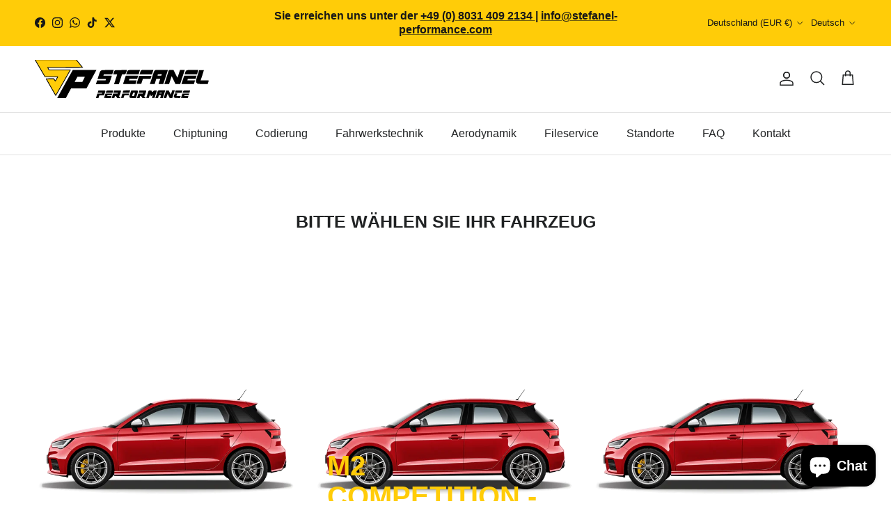

--- FILE ---
content_type: text/html; charset=UTF-8
request_url: https://888.stefanel-performance.com/ns.html?id=GTM-KS5LKH8
body_size: 262
content:
<!DOCTYPE html>
<html lang=en><head><meta charset=utf-8><title>ns</title></head><body><noscript><iframe src="https://www.googletagmanager.com/ns.html?fps=s&id=GTM-KS5LKH8" height="0" width="0" style="display:none;visibility:hidden"></iframe></noscript></body></html>

--- FILE ---
content_type: image/svg+xml
request_url: https://stefanel-performance.com/cdn/shop/files/Stefanel_black_kontur.svg?v=1701821487&width=500
body_size: 1584
content:
<?xml version="1.0" encoding="UTF-8"?>
<svg xmlns="http://www.w3.org/2000/svg" viewBox="0 0 1897.24 421.15">
  <defs>
    <style>
      .cls-1 {
        stroke-width: 0px;
      }

      .cls-2 {
        fill: #ffcc08;
        stroke: #000;
        stroke-miterlimit: 10;
        stroke-width: 8px;
      }
    </style>
  </defs>
  <g id="Ebene_3_Bild" data-name="Ebene 3 Bild">
    <path class="cls-2" d="m451.4,4c22.8,28,45.6,56,68.4,84-126.41.38-252.82.75-379.24,1.12,4.54,8.78,9.08,17.55,13.61,26.33,77.24-.15,154.48-.3,231.72-.45,0,1.02.02,2.04.03,3.07-52.33,90.98-104.66,181.95-156.99,272.93-.62,0-1.24.02-1.86.03-34.09-59.31-68.18-118.61-102.26-177.92.23-.65.45-1.3.68-1.95,27.11-.06,54.22-.12,81.34-.19,5.14,7.69,10.28,15.38,15.41,23.06h3.15c7.89-13.83,15.77-27.65,23.66-41.48l-.07-3.52c-46.01.13-92.02.25-138.03.38C75.3,128.53,39.65,67.65,4,6.78v-2.78h447.4Z"/>
    <path class="cls-1" d="m545.45,190.15c-9.35,18.8-18.7,37.6-28.05,56.4-27.8-.1-55.6-.2-83.4-.3l30.75-56.25c26.9.05,53.8.1,80.7.15Zm-150.19,125.77h167.96c36.23-66.83,72.45-133.65,108.68-200.47-86,.03-172,.05-258,.08-56.85,101.88-113.7,203.75-170.55,305.62,31.54-.05,63.09-.09,94.63-.14,19.09-35.03,38.19-70.06,57.28-105.09Z"/>
  </g>
  <g id="STEFANEL_" data-name="STEFANEL">
    <g>
      <path class="cls-1" d="m777.14,269.49h-111l13.36-40.99,92.11.46,5.07-15.89-92.34.46,20.73-63.79c3.07-10.13,6.75-17.5,11.05-22.11,3.38-3.07,5.53-4.76,6.45-5.07,2.61-1.69,6.6-3.03,11.97-4.03,5.37-1,15.97-1.65,31.78-1.96h93.73l-15.43,46.75h-91.88l-5.07,15.2,91.88.23c-7.06,21.65-14.59,44.37-22.57,68.16-2.3,7.52-5.15,12.82-8.52,15.89-1.23,1.84-4.11,3.42-8.64,4.72-4.53,1.31-12.09,1.96-22.68,1.96Z"/>
      <path class="cls-1" d="m916.46,269.95l-52.5-.23,34.31-106.16-43.06-.23c5.07-17.5,8.98-29.02,11.74-34.54,2.45-5.53,6.37-8.98,11.74-10.36,2.61-.92,6.91-1.46,12.9-1.61l113.07-.46c-5.68,19.04-10.21,31.63-13.59,37.77-3.38,6.14-9.44,9.29-18.19,9.44h-22.11l-34.31,106.39Z"/>
      <path class="cls-1" d="m1097.46,268.8l-135.41-1.38,29.71-89.58h135.41l-11.28,34.31h-84.05l-5.53,15.89,84.28.23-13.13,40.53Zm34.08-105.93l-134.95-.46,5.99-18.88c3.38-9.52,6.48-15.81,9.33-18.88,2.84-3.07,4.8-4.53,5.87-4.38,4.76-2.61,14.2-4.15,28.33-4.61l100.87-.23-15.43,47.44Z"/>
      <path class="cls-1" d="m1160.33,267.42l-51.81-.23,28.56-87.97,135.18.23-10.59,32.7h-83.59l-17.73,55.27Zm73.69-105.24l-91.65-.23,9.67-30.4c1.23-4.76,3.76-8.64,7.6-11.63,3.84-2.99,11.13-4.49,21.88-4.49l111.23-.23-14.51,46.75-44.21.23Z"/>
      <path class="cls-1" d="m1254.52,268.11l40.3-121.82c3.07-10.28,6.37-17.69,9.9-22.22,3.53-4.53,8.06-7.17,13.59-7.94,3.68-.61,7.52-.92,11.51-.92h121.59l-50.43,152.68h-51.81l18.65-56.42-43.06.23-18.42,56.19-51.81.23Zm124.81-90.96l4.84-15.43-36.15.23c-3.68.31-6.07,1.46-7.14,3.45-1.08,1.23-2.61,5.07-4.61,11.51l43.06.23Z"/>
      <path class="cls-1" d="m1584.52,268.11h-51.35l-40.76-85.67-28.33,85.67-51.35-.23c17.5-52.2,33.01-100.48,46.52-144.85.92-5.07,5.14-7.44,12.67-7.14l40.76.46,42.83,84.51,27.87-85.67,51.58.23-50.43,152.68Z"/>
      <path class="cls-1" d="m1734.2,268.8l-135.41-1.38,29.71-89.58h135.41l-11.28,34.31h-84.05l-5.53,15.89,84.28.23-13.13,40.53Zm34.08-105.93l-134.95-.46,5.99-18.88c3.38-9.52,6.48-15.81,9.33-18.88,2.84-3.07,4.8-4.53,5.87-4.38,4.76-2.61,14.2-4.15,28.33-4.61l100.87-.23-15.43,47.44Z"/>
      <path class="cls-1" d="m1885.27,268.57l-89.58-1.15c-10.59,0-18.62-1.53-24.06-4.61-5.45-3.07-9.48-7.52-12.09-13.36-2-3.83-2.99-7.98-2.99-12.43,0-3.99.77-8.21,2.3-12.67,0-.46.35-1.8,1.04-4.03.69-2.22,1.65-5.41,2.88-9.56,1.23-4.15,2.8-9.21,4.72-15.2,1.92-5.99,4.11-12.86,6.56-20.61,2.45-7.75,5.26-16.43,8.41-26.02,3.14-9.59,6.64-20.15,10.48-31.66h50.89c-11.36,36.85-23.41,74-36.16,111.46l39.15-.23,50.43,1.38-11.97,38.69Z"/>
    </g>
  </g>
  <g id="PERFORMANCE">
    <g>
      <path class="cls-1" d="m693.77,421.09h-27.95l16.17-49.51h50.51l2.76-8.4-50.14-.13,8.4-25.7h59.29c4.18.08,6.94.29,8.27.63,3.34.75,5.26,1.67,5.77,2.76,1,1.42,1.46,3.18,1.38,5.26,0,1.5-.59,4.39-1.75,8.65l-7.14,21.81c-2.34,8.19-5.81,12.74-10.4,13.66-1.34.42-3.47.58-6.39.5-1.25,0-2.84-.08-4.76-.25l-33.84-.12-10.15,30.83Z"/>
      <path class="cls-1" d="m828.26,420.71l-73.7-.75,16.17-48.76h73.7l-6.14,18.68h-45.75l-3.01,8.65,45.88.13-7.15,22.06Zm18.55-57.66l-73.45-.25,3.26-10.28c1.84-5.18,3.53-8.61,5.08-10.28,1.55-1.67,2.61-2.46,3.2-2.38,2.59-1.42,7.73-2.26,15.42-2.51l54.9-.12-8.4,25.82Z"/>
      <path class="cls-1" d="m899.46,420.71l-17.42-23.06h-8.15l-7.77,23.06-27.83-.12,16.17-49.39h48.76l2.76-8.27h-48.76l7.77-25.07,61.42-.12c4.85,0,8.35.46,10.53,1.38,1.75.5,2.63,2.01,2.63,4.51,0,1.42-.46,3.76-1.38,7.02l-13.54,41.49-8.52,6.77,17.67,21.31-34.34.5Z"/>
      <path class="cls-1" d="m967.39,419.96l-28.2-.13,15.54-47.88,73.58.12-5.77,17.8h-45.5l-9.65,30.08Zm40.11-57.28l-49.89-.12,5.26-16.55c.67-2.59,2.05-4.7,4.14-6.33,2.09-1.63,6.06-2.44,11.91-2.44l60.54-.13-7.9,25.45-24.07.12Z"/>
      <path class="cls-1" d="m1102.14,420.84l-51.64-.75c-4.26-.17-7.56-.75-9.9-1.75-6.19-3.26-9.28-8.31-9.28-15.17,0-1.08.21-2.63.63-4.64.42-2,1.5-5.85,3.26-11.53,2.17-7.27,7.48-23.82,15.92-49.64h31.84l27.58.25c3.01.08,5.7.5,8.08,1.25,2.38.75,4.12,2.21,5.2,4.39.08.25.17.81.25,1.69.08.88.17,2.15.25,3.82,0,1.42-.48,3.89-1.44,7.4-.96,3.51-2.36,8.11-4.2,13.79l-16.55,50.89Zm-42.74-21.94l21.43-.12,12.16-35.72h-21.81c-3.26,10.03-7.19,21.98-11.78,35.85Z"/>
      <path class="cls-1" d="m1174.59,420.71l-17.42-23.06h-8.15l-7.77,23.06-27.83-.12,16.17-49.39h48.76l2.76-8.27h-48.76l7.77-25.07,61.42-.12c4.85,0,8.36.46,10.53,1.38,1.75.5,2.63,2.01,2.63,4.51,0,1.42-.46,3.76-1.38,7.02l-13.54,41.49-8.52,6.77,17.67,21.31-34.34.5Z"/>
      <path class="cls-1" d="m1304.7,420.08h-28.2l11.66-36.35-21.81,18.68-9.78-26.2-14.04,43.87h-28.2l23.06-71.07c1.75-6.94,5.81-10.65,12.16-11.16.17-.08.75-.14,1.75-.19,1-.04,2.42-.06,4.26-.06l15.67.25,7.02,19.18,22.81-19.68,30.21.25-26.57,82.48Z"/>
      <path class="cls-1" d="m1314.85,420.33l21.94-66.31c1.67-5.6,3.47-9.63,5.39-12.1,1.92-2.46,4.39-3.91,7.4-4.32,2.01-.33,4.09-.5,6.27-.5h66.18l-27.45,83.1h-28.2l10.15-30.71-23.44.12-10.03,30.58-28.2.12Zm67.94-49.51l2.63-8.4-19.68.12c-2,.17-3.3.79-3.89,1.88-.58.67-1.42,2.76-2.51,6.27l23.44.12Z"/>
      <path class="cls-1" d="m1498.48,420.33h-27.95l-22.19-46.63-15.42,46.63-27.95-.12c9.53-28.41,17.97-54.69,25.32-78.84.5-2.76,2.8-4.05,6.89-3.89l22.19.25,23.31,46,15.17-46.63,28.08.13-27.45,83.1Z"/>
      <path class="cls-1" d="m1583.08,420.46l-45.25-.63c-2.84-.17-5.47-.44-7.9-.81-2.42-.38-4.76-1.32-7.02-2.82-2.17-1.67-3.82-3.59-4.95-5.77-1.13-2.17-1.69-5.26-1.69-9.28,0-1.25.75-4.41,2.26-9.46,1.5-5.05,3.72-11.97,6.64-20.74l27.95-.13-8.77,27.7,45.88-.12-7.15,22.06Zm18.68-57.66l-74.08-.13,8.52-25.32,73.95-.12-8.4,25.57Z"/>
      <path class="cls-1" d="m1667.19,420.71l-73.7-.75,16.17-48.76h73.7l-6.14,18.68h-45.75l-3.01,8.65,45.88.13-7.14,22.06Zm18.55-57.66l-73.45-.25,3.26-10.28c1.84-5.18,3.53-8.61,5.08-10.28,1.55-1.67,2.61-2.46,3.2-2.38,2.59-1.42,7.73-2.26,15.42-2.51l54.9-.12-8.4,25.82Z"/>
    </g>
  </g>
</svg>